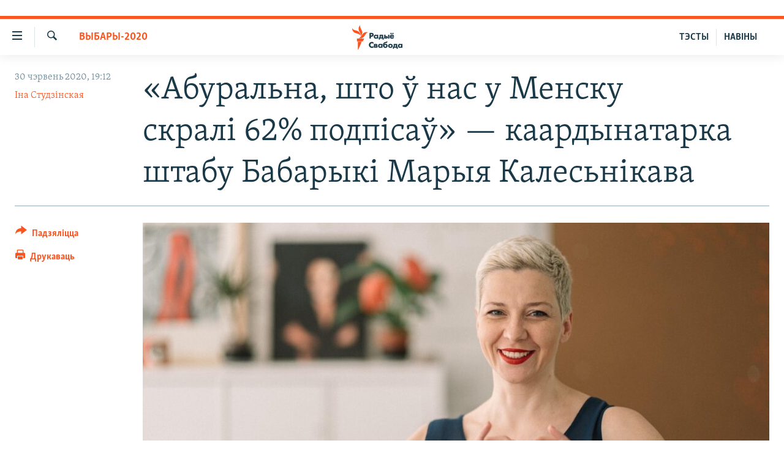

--- FILE ---
content_type: text/html; charset=utf-8
request_url: https://www.svaboda.org/a/30698986.html
body_size: 20435
content:

<!DOCTYPE html>
<html lang="be" dir="ltr" class="no-js">
<head>
<link href="/Content/responsive/RFE/be-BY/RFE-be-BY.css?&amp;av=0.0.0.0&amp;cb=370" rel="stylesheet"/>
<script src="https://tags.svaboda.org/rferl-pangea/prod/utag.sync.js"></script> <script type='text/javascript' src='https://www.youtube.com/iframe_api' async></script>
<link rel="manifest" href="/manifest.json">
<script type="text/javascript">
//a general 'js' detection, must be on top level in <head>, due to CSS performance
document.documentElement.className = "js";
var cacheBuster = "370";
var appBaseUrl = "/";
var imgEnhancerBreakpoints = [0, 144, 256, 408, 650, 1023, 1597];
var isLoggingEnabled = false;
var isPreviewPage = false;
var isLivePreviewPage = false;
if (!isPreviewPage) {
window.RFE = window.RFE || {};
window.RFE.cacheEnabledByParam = window.location.href.indexOf('nocache=1') === -1;
const url = new URL(window.location.href);
const params = new URLSearchParams(url.search);
// Remove the 'nocache' parameter
params.delete('nocache');
// Update the URL without the 'nocache' parameter
url.search = params.toString();
window.history.replaceState(null, '', url.toString());
} else {
window.addEventListener('load', function() {
const links = window.document.links;
for (let i = 0; i < links.length; i++) {
links[i].href = '#';
links[i].target = '_self';
}
})
}
var pwaEnabled = false;
var swCacheDisabled;
</script>
<meta charset="utf-8" />
<title>&#171;Абуральна, што ў&#160;нас у Менску скралі&#160;62% подпісаў&#187;&#160;— каардынатарка штабу Бабарыкі Марыя Калесьнікава</title>
<meta name="description" content="Каардынатарка выбарчага штабу Віктара Бабарыкі Марыя Калесьнікава зьвяртае ўвагу, што галасы амаль 200 тысяч грамадзян не&#160;залічаныя, іх&#160;пазыцыі праігнараваныя." />
<meta name="keywords" content="Навіны, Выбары-2020, выбары, прэзыдэнцкія выбары, Віктар Бабарыка, Валер Цапкала, выборы в Беларуси, выбары ў Беларусі, выбары-2020, выборы-2020, прэзідэнцкія выбары, Виктор Бабарико, Валерий Цепкало, штаб Бабарыкі" />
<meta name="viewport" content="width=device-width, initial-scale=1.0" />
<meta http-equiv="X-UA-Compatible" content="IE=edge" />
<meta name="robots" content="max-image-preview:large"><meta name="google-site-verification" content="5Mz_Kk58TB70UjzJ7dT4vgK_WYtXvz14arGonoSIVtw" />
<meta name="yandex-verification" content="831c33864193ff5b" />
<link href="https://www.svaboda.org/a/30698986.html" rel="canonical" />
<meta name="apple-mobile-web-app-title" content="Радыё Свабода" />
<meta name="apple-mobile-web-app-status-bar-style" content="black" />
<meta name="apple-itunes-app" content="app-id=1528138495, app-argument=//30698986.ltr" />
<meta content="«Абуральна, што ў нас у Менску скралі 62% подпісаў» — каардынатарка штабу Бабарыкі Марыя Калесьнікава" property="og:title" />
<meta content="Каардынатарка выбарчага штабу Віктара Бабарыкі Марыя Калесьнікава зьвяртае ўвагу, што галасы амаль 200 тысяч грамадзян не залічаныя, іх пазыцыі праігнараваныя." property="og:description" />
<meta content="article" property="og:type" />
<meta content="https://www.svaboda.org/a/30698986.html" property="og:url" />
<meta content="Радыё Свабода" property="og:site_name" />
<meta content="https://www.facebook.com/svaboda.org" property="article:publisher" />
<meta content="https://gdb.rferl.org/03255805-38d4-4217-97c8-fa2f01fe6190_w1200_h630.jpg" property="og:image" />
<meta content="1200" property="og:image:width" />
<meta content="630" property="og:image:height" />
<meta content="639500409416371" property="fb:app_id" />
<meta content="Іна Студзінская" name="Author" />
<meta content="summary_large_image" name="twitter:card" />
<meta content="@svaboda" name="twitter:site" />
<meta content="https://gdb.rferl.org/03255805-38d4-4217-97c8-fa2f01fe6190_w1200_h630.jpg" name="twitter:image" />
<meta content="«Абуральна, што ў нас у Менску скралі 62% подпісаў» — каардынатарка штабу Бабарыкі Марыя Калесьнікава" name="twitter:title" />
<meta content="Каардынатарка выбарчага штабу Віктара Бабарыкі Марыя Калесьнікава зьвяртае ўвагу, што галасы амаль 200 тысяч грамадзян не залічаныя, іх пазыцыі праігнараваныя." name="twitter:description" />
<link rel="amphtml" href="https://www.svaboda.org/amp/30698986.html" />
<script type="application/ld+json">{"articleSection":"Выбары-2020","isAccessibleForFree":true,"headline":"«Абуральна, што ў нас у Менску скралі 62% подпісаў» — каардынатарка штабу Бабарыкі Марыя Калесьнікава","inLanguage":"be-BY","keywords":"Навіны, Выбары-2020, выбары, прэзыдэнцкія выбары, Віктар Бабарыка, Валер Цапкала, выборы в Беларуси, выбары ў Беларусі, выбары-2020, выборы-2020, прэзідэнцкія выбары, Виктор Бабарико, Валерий Цепкало, штаб Бабарыкі","author":{"@type":"Person","url":"https://www.svaboda.org/author/іна-студзінская/b-ppm","description":"","image":{"@type":"ImageObject"},"name":"Іна Студзінская"},"datePublished":"2020-06-30 16:12:32Z","dateModified":"2020-06-30 17:07:32Z","publisher":{"logo":{"width":512,"height":220,"@type":"ImageObject","url":"https://www.svaboda.org/Content/responsive/RFE/be-BY/img/logo.png"},"@type":"NewsMediaOrganization","url":"https://www.svaboda.org","sameAs":["https://www.facebook.com/svaboda.org","https://twitter.com/svaboda","https://www.youtube.com/channel/UC5rVi7GRsGLGNK2T2JzwoFA?sub_confirmation=1","https://soundcloud.com/svaboda","https://www.instagram.com/radiosvaboda/","https://t.me/radiosvaboda"],"name":"Радыё Свабода || Радио Свобода","alternateName":""},"@context":"https://schema.org","@type":"NewsArticle","mainEntityOfPage":"https://www.svaboda.org/a/30698986.html","url":"https://www.svaboda.org/a/30698986.html","description":"Каардынатарка выбарчага штабу Віктара Бабарыкі Марыя Калесьнікава зьвяртае ўвагу, што галасы амаль 200 тысяч грамадзян не залічаныя, іх пазыцыі праігнараваныя.","image":{"width":1080,"height":608,"@type":"ImageObject","url":"https://gdb.rferl.org/03255805-38d4-4217-97c8-fa2f01fe6190_w1080_h608.jpg"},"name":"«Абуральна, што ў нас у Менску скралі 62% подпісаў» — каардынатарка штабу Бабарыкі Марыя Калесьнікава"}</script>
<script src="/Scripts/responsive/infographics.b?v=dVbZ-Cza7s4UoO3BqYSZdbxQZVF4BOLP5EfYDs4kqEo1&amp;av=0.0.0.0&amp;cb=370"></script>
<script src="/Scripts/responsive/loader.b?v=Q26XNwrL6vJYKjqFQRDnx01Lk2pi1mRsuLEaVKMsvpA1&amp;av=0.0.0.0&amp;cb=370"></script>
<link rel="icon" type="image/svg+xml" href="/Content/responsive/RFE/img/webApp/favicon.svg" />
<link rel="alternate icon" href="/Content/responsive/RFE/img/webApp/favicon.ico" />
<link rel="mask-icon" color="#ea6903" href="/Content/responsive/RFE/img/webApp/favicon_safari.svg" />
<link rel="apple-touch-icon" sizes="152x152" href="/Content/responsive/RFE/img/webApp/ico-152x152.png" />
<link rel="apple-touch-icon" sizes="144x144" href="/Content/responsive/RFE/img/webApp/ico-144x144.png" />
<link rel="apple-touch-icon" sizes="114x114" href="/Content/responsive/RFE/img/webApp/ico-114x114.png" />
<link rel="apple-touch-icon" sizes="72x72" href="/Content/responsive/RFE/img/webApp/ico-72x72.png" />
<link rel="apple-touch-icon-precomposed" href="/Content/responsive/RFE/img/webApp/ico-57x57.png" />
<link rel="icon" sizes="192x192" href="/Content/responsive/RFE/img/webApp/ico-192x192.png" />
<link rel="icon" sizes="128x128" href="/Content/responsive/RFE/img/webApp/ico-128x128.png" />
<meta name="msapplication-TileColor" content="#ffffff" />
<meta name="msapplication-TileImage" content="/Content/responsive/RFE/img/webApp/ico-144x144.png" />
<link rel="preload" href="/Content/responsive/fonts/Skolar-Lt_LatnCyrl_v2.4.woff" type="font/woff" as="font" crossorigin="anonymous" />
<link rel="alternate" type="application/rss+xml" title="RFE/RL - Top Stories [RSS]" href="/api/" />
<link rel="sitemap" type="application/rss+xml" href="/sitemap.xml" />
</head>
<body class=" nav-no-loaded cc_theme pg-article print-lay-article js-category-to-nav nojs-images ">
<script type="text/javascript" >
var analyticsData = {url:"https://www.svaboda.org/a/30698986.html",property_id:"423",article_uid:"30698986",page_title:"«Абуральна, што ў нас у Менску скралі 62% подпісаў» — каардынатарка штабу Бабарыкі Марыя Калесьнікава",page_type:"article",content_type:"article",subcontent_type:"article",last_modified:"2020-06-30 17:07:32Z",pub_datetime:"2020-06-30 16:12:32Z",pub_year:"2020",pub_month:"06",pub_day:"30",pub_hour:"16",pub_weekday:"Tuesday",section:"выбары-2020",english_section:"elections-2020",byline:"Іна Студзінская",categories:"all-news,elections-2020",tags:"выбары;прэзыдэнцкія выбары;віктар бабарыка;валер цапкала;выборы в беларуси;выбары ў беларусі;выбары-2020;выборы-2020;прэзідэнцкія выбары;виктор бабарико;валерий цепкало;штаб бабарыкі",domain:"www.svaboda.org",language:"Belarusian",language_service:"RFERL Belarusian",platform:"web",copied:"no",copied_article:"",copied_title:"",runs_js:"Yes",cms_release:"8.44.0.0.370",enviro_type:"prod",slug:"",entity:"RFE",short_language_service:"BEL",platform_short:"W",page_name:"«Абуральна, што ў нас у Менску скралі 62% подпісаў» — каардынатарка штабу Бабарыкі Марыя Калесьнікава"};
</script>
<noscript><iframe src="https://www.googletagmanager.com/ns.html?id=GTM-WXZBPZ" height="0" width="0" style="display:none;visibility:hidden"></iframe></noscript><script type="text/javascript" data-cookiecategory="analytics">
var gtmEventObject = Object.assign({}, analyticsData, {event: 'page_meta_ready'});window.dataLayer = window.dataLayer || [];window.dataLayer.push(gtmEventObject);
if (top.location === self.location) { //if not inside of an IFrame
var renderGtm = "true";
if (renderGtm === "true") {
(function(w,d,s,l,i){w[l]=w[l]||[];w[l].push({'gtm.start':new Date().getTime(),event:'gtm.js'});var f=d.getElementsByTagName(s)[0],j=d.createElement(s),dl=l!='dataLayer'?'&l='+l:'';j.async=true;j.src='//www.googletagmanager.com/gtm.js?id='+i+dl;f.parentNode.insertBefore(j,f);})(window,document,'script','dataLayer','GTM-WXZBPZ');
}
}
</script>
<!--Analytics tag js version start-->
<script type="text/javascript" data-cookiecategory="analytics">
var utag_data = Object.assign({}, analyticsData, {});
if(typeof(TealiumTagFrom)==='function' && typeof(TealiumTagSearchKeyword)==='function') {
var utag_from=TealiumTagFrom();var utag_searchKeyword=TealiumTagSearchKeyword();
if(utag_searchKeyword!=null && utag_searchKeyword!=='' && utag_data["search_keyword"]==null) utag_data["search_keyword"]=utag_searchKeyword;if(utag_from!=null && utag_from!=='') utag_data["from"]=TealiumTagFrom();}
if(window.top!== window.self&&utag_data.page_type==="snippet"){utag_data.page_type = 'iframe';}
try{if(window.top!==window.self&&window.self.location.hostname===window.top.location.hostname){utag_data.platform = 'self-embed';utag_data.platform_short = 'se';}}catch(e){if(window.top!==window.self&&window.self.location.search.includes("platformType=self-embed")){utag_data.platform = 'cross-promo';utag_data.platform_short = 'cp';}}
(function(a,b,c,d){ a="https://tags.svaboda.org/rferl-pangea/prod/utag.js"; b=document;c="script";d=b.createElement(c);d.src=a;d.type="text/java"+c;d.async=true; a=b.getElementsByTagName(c)[0];a.parentNode.insertBefore(d,a); })();
</script>
<!--Analytics tag js version end-->
<!-- Analytics tag management NoScript -->
<noscript>
<img style="position: absolute; border: none;" src="https://ssc.svaboda.org/b/ss/bbgprod,bbgentityrferl/1/G.4--NS/1366213884?pageName=rfe%3abel%3aw%3aarticle%3a%c2%ab%d0%90%d0%b1%d1%83%d1%80%d0%b0%d0%bb%d1%8c%d0%bd%d0%b0%2c%20%d1%88%d1%82%d0%be%20%d1%9e%c2%a0%d0%bd%d0%b0%d1%81%20%d1%83%20%d0%9c%d0%b5%d0%bd%d1%81%d0%ba%d1%83%20%d1%81%d0%ba%d1%80%d0%b0%d0%bb%d1%96%c2%a062%25%20%d0%bf%d0%be%d0%b4%d0%bf%d1%96%d1%81%d0%b0%d1%9e%c2%bb%c2%a0%e2%80%94%20%d0%ba%d0%b0%d0%b0%d1%80%d0%b4%d1%8b%d0%bd%d0%b0%d1%82%d0%b0%d1%80%d0%ba%d0%b0%20%d1%88%d1%82%d0%b0%d0%b1%d1%83%20%d0%91%d0%b0%d0%b1%d0%b0%d1%80%d1%8b%d0%ba%d1%96%20%d0%9c%d0%b0%d1%80%d1%8b%d1%8f%20%d0%9a%d0%b0%d0%bb%d0%b5%d1%81%d1%8c%d0%bd%d1%96%d0%ba%d0%b0%d0%b2%d0%b0&amp;c6=%c2%ab%d0%90%d0%b1%d1%83%d1%80%d0%b0%d0%bb%d1%8c%d0%bd%d0%b0%2c%20%d1%88%d1%82%d0%be%20%d1%9e%c2%a0%d0%bd%d0%b0%d1%81%20%d1%83%20%d0%9c%d0%b5%d0%bd%d1%81%d0%ba%d1%83%20%d1%81%d0%ba%d1%80%d0%b0%d0%bb%d1%96%c2%a062%25%20%d0%bf%d0%be%d0%b4%d0%bf%d1%96%d1%81%d0%b0%d1%9e%c2%bb%c2%a0%e2%80%94%20%d0%ba%d0%b0%d0%b0%d1%80%d0%b4%d1%8b%d0%bd%d0%b0%d1%82%d0%b0%d1%80%d0%ba%d0%b0%20%d1%88%d1%82%d0%b0%d0%b1%d1%83%20%d0%91%d0%b0%d0%b1%d0%b0%d1%80%d1%8b%d0%ba%d1%96%20%d0%9c%d0%b0%d1%80%d1%8b%d1%8f%20%d0%9a%d0%b0%d0%bb%d0%b5%d1%81%d1%8c%d0%bd%d1%96%d0%ba%d0%b0%d0%b2%d0%b0&amp;v36=8.44.0.0.370&amp;v6=D=c6&amp;g=https%3a%2f%2fwww.svaboda.org%2fa%2f30698986.html&amp;c1=D=g&amp;v1=D=g&amp;events=event1,event52&amp;c16=rferl%20belarusian&amp;v16=D=c16&amp;c5=elections-2020&amp;v5=D=c5&amp;ch=%d0%92%d1%8b%d0%b1%d0%b0%d1%80%d1%8b-2020&amp;c15=belarusian&amp;v15=D=c15&amp;c4=article&amp;v4=D=c4&amp;c14=30698986&amp;v14=D=c14&amp;v20=no&amp;c17=web&amp;v17=D=c17&amp;mcorgid=518abc7455e462b97f000101%40adobeorg&amp;server=www.svaboda.org&amp;pageType=D=c4&amp;ns=bbg&amp;v29=D=server&amp;v25=rfe&amp;v30=423&amp;v105=D=User-Agent " alt="analytics" width="1" height="1" /></noscript>
<!-- End of Analytics tag management NoScript -->
<div class="google-translate-container">
<div id="google_translate_element" data-page-language="be" data-included-languages="ru,be"></div>
</div>
<!--*** Accessibility links - For ScreenReaders only ***-->
<section>
<div class="sr-only">
<h2>Лінкі ўнівэрсальнага доступу</h2>
<ul>
<li><a href="#content" data-disable-smooth-scroll="1">Перайсьці да галоўнага зьместу</a></li>
<li><a href="#navigation" data-disable-smooth-scroll="1">Перайсьці да галоўнай навігацыі</a></li>
<li><a href="#txtHeaderSearch" data-disable-smooth-scroll="1">Перайсьці да пошуку</a></li>
</ul>
</div>
</section>
<div class="fb-quote"></div>
<div dir="ltr">
<div id="page">
<aside>
<div class="c-lightbox overlay-modal">
<div class="c-lightbox__intro">
<h2 class="c-lightbox__intro-title"></h2>
<button class="btn btn--rounded c-lightbox__btn c-lightbox__intro-next" title="Наступная старонка">
<span class="ico ico--rounded ico-chevron-forward"></span>
<span class="sr-only">Наступная старонка</span>
</button>
</div>
<div class="c-lightbox__nav">
<button class="btn btn--rounded c-lightbox__btn c-lightbox__btn--close" title="Зачыніць">
<span class="ico ico--rounded ico-close"></span>
<span class="sr-only">Зачыніць</span>
</button>
<button class="btn btn--rounded c-lightbox__btn c-lightbox__btn--prev" title="Папярэдняя старонка">
<span class="ico ico--rounded ico-chevron-backward"></span>
<span class="sr-only">Папярэдняя старонка</span>
</button>
<button class="btn btn--rounded c-lightbox__btn c-lightbox__btn--next" title="Наступная старонка">
<span class="ico ico--rounded ico-chevron-forward"></span>
<span class="sr-only">Наступная старонка</span>
</button>
</div>
<div class="c-lightbox__content-wrap">
<figure class="c-lightbox__content">
<span class="c-spinner c-spinner--lightbox">
<img src="/Content/responsive/img/player-spinner.png"
alt="пачакайце"
title="пачакайце" />
</span>
<div class="c-lightbox__img">
<div class="thumb">
<img src="" alt="" />
</div>
</div>
<figcaption>
<div class="c-lightbox__info c-lightbox__info--foot">
<span class="c-lightbox__counter"></span>
<span class="caption c-lightbox__caption"></span>
</div>
</figcaption>
</figure>
</div>
<div class="hidden">
<div class="content-advisory__box content-advisory__box--lightbox">
<span class="content-advisory__box-text">Асьцярожна! Гэтае фота можа шакаваць і выклікаць стрэс.</span>
<button class="btn btn--transparent content-advisory__box-btn m-t-md" value="text" type="button">
<span class="btn__text">
Націсьніце, каб пабачыць
</span>
</button>
</div>
</div>
</div>
<div class="print-dialogue">
<div class="container">
<h3 class="print-dialogue__title section-head">Print Options:</h3>
<div class="print-dialogue__opts">
<ul class="print-dialogue__opt-group">
<li class="form__group form__group--checkbox">
<input class="form__check " id="checkboxImages" name="checkboxImages" type="checkbox" checked="checked" />
<label for="checkboxImages" class="form__label m-t-md">Images</label>
</li>
<li class="form__group form__group--checkbox">
<input class="form__check " id="checkboxMultimedia" name="checkboxMultimedia" type="checkbox" checked="checked" />
<label for="checkboxMultimedia" class="form__label m-t-md">Multimedia</label>
</li>
</ul>
<ul class="print-dialogue__opt-group">
<li class="form__group form__group--checkbox">
<input class="form__check " id="checkboxEmbedded" name="checkboxEmbedded" type="checkbox" checked="checked" />
<label for="checkboxEmbedded" class="form__label m-t-md">Embedded Content</label>
</li>
<li class="hidden">
<input class="form__check " id="checkboxComments" name="checkboxComments" type="checkbox" />
<label for="checkboxComments" class="form__label m-t-md"> Comments</label>
</li>
</ul>
</div>
<div class="print-dialogue__buttons">
<button class="btn btn--secondary close-button" type="button" title="Адмяніць">
<span class="btn__text ">Адмяніць</span>
</button>
<button class="btn btn-cust-print m-l-sm" type="button" title="Друкаваць">
<span class="btn__text ">Друкаваць</span>
</button>
</div>
</div>
</div>
<div class="ctc-message pos-fix">
<div class="ctc-message__inner">Спасылка скапіявалася</div>
</div>
</aside>
<div class="hdr-20 hdr-20--big">
<div class="hdr-20__inner">
<div class="hdr-20__max pos-rel">
<div class="hdr-20__side hdr-20__side--primary d-flex">
<label data-for="main-menu-ctrl" data-switcher-trigger="true" data-switch-target="main-menu-ctrl" class="burger hdr-trigger pos-rel trans-trigger" data-trans-evt="click" data-trans-id="menu">
<span class="ico ico-close hdr-trigger__ico hdr-trigger__ico--close burger__ico burger__ico--close"></span>
<span class="ico ico-menu hdr-trigger__ico hdr-trigger__ico--open burger__ico burger__ico--open"></span>
</label>
<div class="menu-pnl pos-fix trans-target" data-switch-target="main-menu-ctrl" data-trans-id="menu">
<div class="menu-pnl__inner">
<nav class="main-nav menu-pnl__item menu-pnl__item--first">
<ul class="main-nav__list accordeon" data-analytics-tales="false" data-promo-name="link" data-location-name="nav,secnav">
<li class="main-nav__item accordeon__item" data-switch-target="menu-item-612">
<label class="main-nav__item-name main-nav__item-name--label accordeon__control-label" data-switcher-trigger="true" data-for="menu-item-612">
Навіны
<span class="ico ico-chevron-down main-nav__chev"></span>
</label>
<div class="main-nav__sub-list">
<a class="main-nav__item-name main-nav__item-name--link main-nav__item-name--sub" href="/naviny" title="Усе навіны" data-item-name="all-news" >Усе навіны</a>
<a class="main-nav__item-name main-nav__item-name--link main-nav__item-name--sub" href="/video-photo" title="Відэа і фота" data-item-name="videa" >Відэа і фота</a>
<a class="main-nav__item-name main-nav__item-name--link main-nav__item-name--sub" href="/people" title="Людзі" data-item-name="Society" >Людзі</a>
<a class="main-nav__item-name main-nav__item-name--link main-nav__item-name--sub" href="/politics" title="Палітыка" data-item-name="Politics" >Палітыка</a>
<a class="main-nav__item-name main-nav__item-name--link main-nav__item-name--sub" href="/economy" title="Эканоміка" data-item-name="Economics" >Эканоміка</a>
<a class="main-nav__item-name main-nav__item-name--link main-nav__item-name--sub" href="/russian-aggression-against-ukraine" title="Вайна" data-item-name="ahresija-raseji" >Вайна</a>
<a class="main-nav__item-name main-nav__item-name--link main-nav__item-name--sub" href="/belarusians-at-war" title="Беларусы на вайне" data-item-name="belarusy-na-vajnie" >Беларусы на вайне</a>
<a class="main-nav__item-name main-nav__item-name--link main-nav__item-name--sub" href="/political-prisoners" title="Палітвязьні" data-item-name="palitviazni" >Палітвязьні</a>
<a class="main-nav__item-name main-nav__item-name--link main-nav__item-name--sub" href="/culture" title="Культура" data-item-name="Culture" >Культура</a>
<a class="main-nav__item-name main-nav__item-name--link main-nav__item-name--sub" href="/calendar" title="Каляндар" data-item-name="uzo-sionnia" >Каляндар</a>
</div>
</li>
<li class="main-nav__item accordeon__item" data-switch-target="menu-item-3364">
<label class="main-nav__item-name main-nav__item-name--label accordeon__control-label" data-switcher-trigger="true" data-for="menu-item-3364">
Толькі на свабодзе
<span class="ico ico-chevron-down main-nav__chev"></span>
</label>
<div class="main-nav__sub-list">
<a class="main-nav__item-name main-nav__item-name--link main-nav__item-name--sub" href="/testy" title="Тэсты" data-item-name="Quizzes" >Тэсты</a>
<a class="main-nav__item-name main-nav__item-name--link main-nav__item-name--sub" href="/opinion" title="Блогі" data-item-name="blog" >Блогі</a>
<a class="main-nav__item-name main-nav__item-name--link main-nav__item-name--sub" href="/history-on-liberty" title="ГІСТОРЫЯ НА СВАБОДЗЕ" data-item-name="history-on-liberty" >ГІСТОРЫЯ НА СВАБОДЗЕ</a>
<a class="main-nav__item-name main-nav__item-name--link main-nav__item-name--sub" href="https://www.svaboda.org/padkasty" title="падкасты" data-item-name="podcasts" >падкасты</a>
<a class="main-nav__item-name main-nav__item-name--link main-nav__item-name--sub" href="/library" title="Кнігі" data-item-name="books" >Кнігі</a>
<a class="main-nav__item-name main-nav__item-name--link main-nav__item-name--sub" href="https://www.svaboda.org/a/32183339.html" title="Аўдыёкнігі" >Аўдыёкнігі</a>
<a class="main-nav__item-name main-nav__item-name--link main-nav__item-name--sub" href="https://www.youtube.com/channel/UCQtg_BBCxa_iGaddhQ7_jyg" title="PREMIUM" >PREMIUM</a>
<a class="main-nav__item-name main-nav__item-name--link main-nav__item-name--sub" href="/Belarusian-language" title="МОВА" data-item-name="mova" >МОВА</a>
<a class="main-nav__item-name main-nav__item-name--link main-nav__item-name--sub" href="/z/622" title="НА ХВАЛЯХ СВАБОДЫ" data-item-name="_60thanniversary" >НА ХВАЛЯХ СВАБОДЫ</a>
</div>
</li>
<li class="main-nav__item accordeon__item" data-switch-target="menu-item-3365">
<label class="main-nav__item-name main-nav__item-name--label accordeon__control-label" data-switcher-trigger="true" data-for="menu-item-3365">
Сувязь
<span class="ico ico-chevron-down main-nav__chev"></span>
</label>
<div class="main-nav__sub-list">
<a class="main-nav__item-name main-nav__item-name--link main-nav__item-name--sub" href="/circumvent-censorship" title="Абысьці блякаваньне" data-item-name="how-to-circumvent-censorship" >Абысьці блякаваньне</a>
<a class="main-nav__item-name main-nav__item-name--link main-nav__item-name--sub" href="/suviaz-z-redakcyjaj" title="Падзяліцца інфармацыяй" data-item-name="Contact us safely" >Падзяліцца інфармацыяй</a>
</div>
</li>
<li class="main-nav__item accordeon__item" data-switch-target="menu-item-1453">
<label class="main-nav__item-name main-nav__item-name--label accordeon__control-label" data-switcher-trigger="true" data-for="menu-item-1453">
ПАДПІСАЦЦА
<span class="ico ico-chevron-down main-nav__chev"></span>
</label>
<div class="main-nav__sub-list">
<a class="main-nav__item-name main-nav__item-name--link main-nav__item-name--sub" href="/rss.html?tab=Rss" title="RSS" >RSS</a>
<a class="main-nav__item-name main-nav__item-name--link main-nav__item-name--sub" href="https://www.svaboda.org/padkasty" title="падкасты" >падкасты</a>
<a class="main-nav__item-name main-nav__item-name--link main-nav__item-name--sub" href="http://facebook.com/svaboda.org" title="facebook" target="_blank" rel="noopener">facebook</a>
<a class="main-nav__item-name main-nav__item-name--link main-nav__item-name--sub" href="http://twitter.com/svaboda" title="twitter" target="_blank" rel="noopener">twitter</a>
</div>
</li>
</ul>
</nav>
<div class="menu-pnl__item menu-pnl__item--social">
<h5 class="menu-pnl__sub-head">Сачыце за абнаўленьнямі</h5>
<a href="https://www.facebook.com/svaboda.org" title="Мы на Фэйсбуку" data-analytics-text="follow_on_facebook" class="btn btn--rounded btn--social-inverted menu-pnl__btn js-social-btn btn-facebook" target="_blank" rel="noopener">
<span class="ico ico-facebook-alt ico--rounded"></span>
</a>
<a href="https://twitter.com/svaboda" title="Мы на Твітэры" data-analytics-text="follow_on_twitter" class="btn btn--rounded btn--social-inverted menu-pnl__btn js-social-btn btn-twitter" target="_blank" rel="noopener">
<span class="ico ico-twitter ico--rounded"></span>
</a>
<a href="https://www.youtube.com/channel/UC5rVi7GRsGLGNK2T2JzwoFA?sub_confirmation=1" title="Мы на Youtube" data-analytics-text="follow_on_youtube" class="btn btn--rounded btn--social-inverted menu-pnl__btn js-social-btn btn-youtube" target="_blank" rel="noopener">
<span class="ico ico-youtube ico--rounded"></span>
</a>
<a href="https://soundcloud.com/svaboda" title="Мы на SoundCloud" data-analytics-text="follow_on_soundcloud" class="btn btn--rounded btn--social-inverted menu-pnl__btn js-social-btn btn-soundcloud" target="_blank" rel="noopener">
<span class="ico ico-soundcloud ico--rounded"></span>
</a>
<a href="https://www.instagram.com/radiosvaboda/" title="Мы на Instagram" data-analytics-text="follow_on_instagram" class="btn btn--rounded btn--social-inverted menu-pnl__btn js-social-btn btn-instagram" target="_blank" rel="noopener">
<span class="ico ico-instagram ico--rounded"></span>
</a>
<a href="https://t.me/radiosvaboda" title="Мы на Telegram" data-analytics-text="follow_on_telegram" class="btn btn--rounded btn--social-inverted menu-pnl__btn js-social-btn btn-telegram" target="_blank" rel="noopener">
<span class="ico ico-telegram ico--rounded"></span>
</a>
</div>
<div class="menu-pnl__item">
<a href="/navigation/allsites" class="menu-pnl__item-link">
<span class="ico ico-languages "></span>
Усе сайты РС/РСЭ
</a>
</div>
</div>
</div>
<label data-for="top-search-ctrl" data-switcher-trigger="true" data-switch-target="top-search-ctrl" class="top-srch-trigger hdr-trigger">
<span class="ico ico-close hdr-trigger__ico hdr-trigger__ico--close top-srch-trigger__ico top-srch-trigger__ico--close"></span>
<span class="ico ico-search hdr-trigger__ico hdr-trigger__ico--open top-srch-trigger__ico top-srch-trigger__ico--open"></span>
</label>
<div class="srch-top srch-top--in-header" data-switch-target="top-search-ctrl">
<div class="container">
<form action="/s" class="srch-top__form srch-top__form--in-header" id="form-topSearchHeader" method="get" role="search"><label for="txtHeaderSearch" class="sr-only">Шукаць</label>
<input type="text" id="txtHeaderSearch" name="k" placeholder="шукаць тэкст..." accesskey="s" value="" class="srch-top__input analyticstag-event" onkeydown="if (event.keyCode === 13) { FireAnalyticsTagEventOnSearch('search', $dom.get('#txtHeaderSearch')[0].value) }" />
<button title="Шукаць" type="submit" class="btn btn--top-srch analyticstag-event" onclick="FireAnalyticsTagEventOnSearch('search', $dom.get('#txtHeaderSearch')[0].value) ">
<span class="ico ico-search"></span>
</button></form>
</div>
</div>
<a href="/" class="main-logo-link">
<img src="/Content/responsive/RFE/be-BY/img/logo-compact.svg" class="main-logo main-logo--comp" alt="site logo">
<img src="/Content/responsive/RFE/be-BY/img/logo.svg" class="main-logo main-logo--big" alt="site logo">
</a>
</div>
<div class="hdr-20__side hdr-20__side--secondary d-flex">
<a href="/z/16621" title="НАВІНЫ" class="hdr-20__secondary-item hdr-20__secondary-item--lang" data-item-name="satellite">
НАВІНЫ
</a>
<a href="https://www.svaboda.org/testy" title="ТЭСТЫ" class="hdr-20__secondary-item hdr-20__secondary-item--lang" data-item-name="satellite">
ТЭСТЫ
</a>
<a href="/s" title="Шукаць" class="hdr-20__secondary-item hdr-20__secondary-item--search" data-item-name="search">
<span class="ico ico-search hdr-20__secondary-icon hdr-20__secondary-icon--search"></span>
</a>
<div class="srch-bottom">
<form action="/s" class="srch-bottom__form d-flex" id="form-bottomSearch" method="get" role="search"><label for="txtSearch" class="sr-only">Шукаць</label>
<input type="search" id="txtSearch" name="k" placeholder="шукаць тэкст..." accesskey="s" value="" class="srch-bottom__input analyticstag-event" onkeydown="if (event.keyCode === 13) { FireAnalyticsTagEventOnSearch('search', $dom.get('#txtSearch')[0].value) }" />
<button title="Шукаць" type="submit" class="btn btn--bottom-srch analyticstag-event" onclick="FireAnalyticsTagEventOnSearch('search', $dom.get('#txtSearch')[0].value) ">
<span class="ico ico-search"></span>
</button></form>
</div>
</div>
<img src="/Content/responsive/RFE/be-BY/img/logo-print.gif" class="logo-print" alt="site logo">
<img src="/Content/responsive/RFE/be-BY/img/logo-print_color.png" class="logo-print logo-print--color" alt="site logo">
</div>
</div>
</div>
<script>
if (document.body.className.indexOf('pg-home') > -1) {
var nav2In = document.querySelector('.hdr-20__inner');
var nav2Sec = document.querySelector('.hdr-20__side--secondary');
var secStyle = window.getComputedStyle(nav2Sec);
if (nav2In && window.pageYOffset < 150 && secStyle['position'] !== 'fixed') {
nav2In.classList.add('hdr-20__inner--big')
}
}
</script>
<div class="c-hlights c-hlights--breaking c-hlights--no-item" data-hlight-display="mobile,desktop">
<div class="c-hlights__wrap container p-0">
<div class="c-hlights__nav">
<a role="button" href="#" title="Папярэдняя старонка">
<span class="ico ico-chevron-backward m-0"></span>
<span class="sr-only">Папярэдняя старонка</span>
</a>
<a role="button" href="#" title="Наступная старонка">
<span class="ico ico-chevron-forward m-0"></span>
<span class="sr-only">Наступная старонка</span>
</a>
</div>
<span class="c-hlights__label">
<span class="">Гарачыя навіны!</span>
<span class="switcher-trigger">
<label data-for="more-less-1" data-switcher-trigger="true" class="switcher-trigger__label switcher-trigger__label--more p-b-0" title="Паказаць яшчэ">
<span class="ico ico-chevron-down"></span>
</label>
<label data-for="more-less-1" data-switcher-trigger="true" class="switcher-trigger__label switcher-trigger__label--less p-b-0" title="Паказаць менш">
<span class="ico ico-chevron-up"></span>
</label>
</span>
</span>
<ul class="c-hlights__items switcher-target" data-switch-target="more-less-1">
</ul>
</div>
</div> <div id="content">
<main class="container">
<div class="hdr-container">
<div class="row">
<div class="col-category col-xs-12 col-md-2 pull-left"> <div class="category js-category">
<a class="" href="/z/21947">Выбары-2020</a> </div>
</div><div class="col-title col-xs-12 col-md-10 pull-right"> <h1 class="title pg-title">
&#171;Абуральна, што ў&#160;нас у Менску скралі&#160;62% подпісаў&#187;&#160;— каардынатарка штабу Бабарыкі Марыя Калесьнікава
</h1>
</div><div class="col-publishing-details col-xs-12 col-sm-12 col-md-2 pull-left"> <div class="publishing-details ">
<div class="published">
<span class="date" >
<time pubdate="pubdate" datetime="2020-06-30T19:12:32+03:00">
30 чэрвень 2020, 19:12
</time>
</span>
</div>
<div class="links">
<ul class="links__list links__list--column">
<li class="links__item">
<a class="links__item-link" href="/author/іна-студзінская/b-ppm" title="Іна Студзінская">Іна Студзінская</a>
</li>
</ul>
</div>
</div>
</div><div class="col-lg-12 separator"> <div class="separator">
<hr class="title-line" />
</div>
</div><div class="col-multimedia col-xs-12 col-md-10 pull-right"> <div class="cover-media">
<figure class="media-image js-media-expand">
<div class="img-wrap">
<div class="thumb thumb16_9">
<img src="https://gdb.rferl.org/3e9d002c-c680-4557-8fa7-4a28f212fd0d_cx0_cy4_cw0_w250_r1_s.jpg" alt="Марыя Калесьнікава" />
</div>
</div>
<figcaption>
<span class="caption">Марыя Калесьнікава</span>
</figcaption>
</figure>
</div>
</div><div class="col-xs-12 col-md-2 pull-left article-share pos-rel"> <div class="share--box">
<div class="sticky-share-container" style="display:none">
<div class="container">
<a href="https://www.svaboda.org" id="logo-sticky-share">&nbsp;</a>
<div class="pg-title pg-title--sticky-share">
&#171;Абуральна, што ў&#160;нас у Менску скралі&#160;62% подпісаў&#187;&#160;— каардынатарка штабу Бабарыкі Марыя Калесьнікава
</div>
<div class="sticked-nav-actions">
<!--This part is for sticky navigation display-->
<p class="buttons link-content-sharing p-0 ">
<button class="btn btn--link btn-content-sharing p-t-0 " id="btnContentSharing" value="text" role="Button" type="" title="Паказаць больш варыянтаў падзяліцца">
<span class="ico ico-share ico--l"></span>
<span class="btn__text ">
Падзяліцца
</span>
</button>
</p>
<aside class="content-sharing js-content-sharing js-content-sharing--apply-sticky content-sharing--sticky"
role="complementary"
data-share-url="https://www.svaboda.org/a/30698986.html" data-share-title="&#171;Абуральна, што ў&#160;нас у Менску скралі&#160;62% подпісаў&#187;&#160;— каардынатарка штабу Бабарыкі Марыя Калесьнікава" data-share-text="Каардынатарка выбарчага штабу Віктара Бабарыкі Марыя Калесьнікава зьвяртае ўвагу, што галасы амаль 200 тысяч грамадзян не&#160;залічаныя, іх&#160;пазыцыі праігнараваныя.">
<div class="content-sharing__popover">
<h6 class="content-sharing__title">Падзяліцца</h6>
<button href="#close" id="btnCloseSharing" class="btn btn--text-like content-sharing__close-btn">
<span class="ico ico-close ico--l"></span>
</button>
<ul class="content-sharing__list">
<li class="content-sharing__item">
<div class="ctc ">
<input type="text" class="ctc__input" readonly="readonly">
<a href="" js-href="https://www.svaboda.org/a/30698986.html" class="content-sharing__link ctc__button">
<span class="ico ico-copy-link ico--rounded ico--s"></span>
<span class="content-sharing__link-text">Капіяваць спасылку</span>
</a>
</div>
</li>
<li class="content-sharing__item">
<a href="https://facebook.com/sharer.php?u=https%3a%2f%2fwww.svaboda.org%2fa%2f30698986.html"
data-analytics-text="share_on_facebook"
title="Facebook" target="_blank"
class="content-sharing__link js-social-btn">
<span class="ico ico-facebook ico--rounded ico--s"></span>
<span class="content-sharing__link-text">Facebook</span>
</a>
</li>
<li class="content-sharing__item">
<a href="https://twitter.com/share?url=https%3a%2f%2fwww.svaboda.org%2fa%2f30698986.html&amp;text=%c2%ab%d0%90%d0%b1%d1%83%d1%80%d0%b0%d0%bb%d1%8c%d0%bd%d0%b0%2c+%d1%88%d1%82%d0%be+%d1%9e%c2%a0%d0%bd%d0%b0%d1%81+%d1%83+%d0%9c%d0%b5%d0%bd%d1%81%d0%ba%d1%83+%d1%81%d0%ba%d1%80%d0%b0%d0%bb%d1%96%c2%a062%25+%d0%bf%d0%be%d0%b4%d0%bf%d1%96%d1%81%d0%b0%d1%9e%c2%bb%c2%a0%e2%80%94+%d0%ba%d0%b0%d0%b0%d1%80%d0%b4%d1%8b%d0%bd%d0%b0%d1%82%d0%b0%d1%80%d0%ba%d0%b0+%d1%88%d1%82%d0%b0%d0%b1%d1%83+%d0%91%d0%b0%d0%b1%d0%b0%d1%80%d1%8b%d0%ba%d1%96+%d0%9c%d0%b0%d1%80%d1%8b%d1%8f+%d0%9a%d0%b0%d0%bb%d0%b5%d1%81%d1%8c%d0%bd%d1%96%d0%ba%d0%b0%d0%b2%d0%b0"
data-analytics-text="share_on_twitter"
title="X (Twitter)" target="_blank"
class="content-sharing__link js-social-btn">
<span class="ico ico-twitter ico--rounded ico--s"></span>
<span class="content-sharing__link-text">X (Twitter)</span>
</a>
</li>
<li class="content-sharing__item">
<a href="https://telegram.me/share/url?url=https%3a%2f%2fwww.svaboda.org%2fa%2f30698986.html"
data-analytics-text="share_on_telegram"
title="Telegram" target="_blank"
class="content-sharing__link js-social-btn">
<span class="ico ico-telegram ico--rounded ico--s"></span>
<span class="content-sharing__link-text">Telegram</span>
</a>
</li>
<li class="content-sharing__item">
<a href="mailto:?body=https%3a%2f%2fwww.svaboda.org%2fa%2f30698986.html&amp;subject=&#171;Абуральна, што ў&#160;нас у Менску скралі&#160;62% подпісаў&#187;&#160;— каардынатарка штабу Бабарыкі Марыя Калесьнікава"
title="Email"
class="content-sharing__link ">
<span class="ico ico-email ico--rounded ico--s"></span>
<span class="content-sharing__link-text">Email</span>
</a>
</li>
</ul>
</div>
</aside>
</div>
</div>
</div>
<div class="links">
<p class="buttons link-content-sharing p-0 ">
<button class="btn btn--link btn-content-sharing p-t-0 " id="btnContentSharing" value="text" role="Button" type="" title="Паказаць больш варыянтаў падзяліцца">
<span class="ico ico-share ico--l"></span>
<span class="btn__text ">
Падзяліцца
</span>
</button>
</p>
<aside class="content-sharing js-content-sharing " role="complementary"
data-share-url="https://www.svaboda.org/a/30698986.html" data-share-title="&#171;Абуральна, што ў&#160;нас у Менску скралі&#160;62% подпісаў&#187;&#160;— каардынатарка штабу Бабарыкі Марыя Калесьнікава" data-share-text="Каардынатарка выбарчага штабу Віктара Бабарыкі Марыя Калесьнікава зьвяртае ўвагу, што галасы амаль 200 тысяч грамадзян не&#160;залічаныя, іх&#160;пазыцыі праігнараваныя.">
<div class="content-sharing__popover">
<h6 class="content-sharing__title">Падзяліцца</h6>
<button href="#close" id="btnCloseSharing" class="btn btn--text-like content-sharing__close-btn">
<span class="ico ico-close ico--l"></span>
</button>
<ul class="content-sharing__list">
<li class="content-sharing__item">
<div class="ctc ">
<input type="text" class="ctc__input" readonly="readonly">
<a href="" js-href="https://www.svaboda.org/a/30698986.html" class="content-sharing__link ctc__button">
<span class="ico ico-copy-link ico--rounded ico--l"></span>
<span class="content-sharing__link-text">Капіяваць спасылку</span>
</a>
</div>
</li>
<li class="content-sharing__item">
<a href="https://facebook.com/sharer.php?u=https%3a%2f%2fwww.svaboda.org%2fa%2f30698986.html"
data-analytics-text="share_on_facebook"
title="Facebook" target="_blank"
class="content-sharing__link js-social-btn">
<span class="ico ico-facebook ico--rounded ico--l"></span>
<span class="content-sharing__link-text">Facebook</span>
</a>
</li>
<li class="content-sharing__item">
<a href="https://twitter.com/share?url=https%3a%2f%2fwww.svaboda.org%2fa%2f30698986.html&amp;text=%c2%ab%d0%90%d0%b1%d1%83%d1%80%d0%b0%d0%bb%d1%8c%d0%bd%d0%b0%2c+%d1%88%d1%82%d0%be+%d1%9e%c2%a0%d0%bd%d0%b0%d1%81+%d1%83+%d0%9c%d0%b5%d0%bd%d1%81%d0%ba%d1%83+%d1%81%d0%ba%d1%80%d0%b0%d0%bb%d1%96%c2%a062%25+%d0%bf%d0%be%d0%b4%d0%bf%d1%96%d1%81%d0%b0%d1%9e%c2%bb%c2%a0%e2%80%94+%d0%ba%d0%b0%d0%b0%d1%80%d0%b4%d1%8b%d0%bd%d0%b0%d1%82%d0%b0%d1%80%d0%ba%d0%b0+%d1%88%d1%82%d0%b0%d0%b1%d1%83+%d0%91%d0%b0%d0%b1%d0%b0%d1%80%d1%8b%d0%ba%d1%96+%d0%9c%d0%b0%d1%80%d1%8b%d1%8f+%d0%9a%d0%b0%d0%bb%d0%b5%d1%81%d1%8c%d0%bd%d1%96%d0%ba%d0%b0%d0%b2%d0%b0"
data-analytics-text="share_on_twitter"
title="X (Twitter)" target="_blank"
class="content-sharing__link js-social-btn">
<span class="ico ico-twitter ico--rounded ico--l"></span>
<span class="content-sharing__link-text">X (Twitter)</span>
</a>
</li>
<li class="content-sharing__item">
<a href="https://telegram.me/share/url?url=https%3a%2f%2fwww.svaboda.org%2fa%2f30698986.html"
data-analytics-text="share_on_telegram"
title="Telegram" target="_blank"
class="content-sharing__link js-social-btn">
<span class="ico ico-telegram ico--rounded ico--l"></span>
<span class="content-sharing__link-text">Telegram</span>
</a>
</li>
<li class="content-sharing__item">
<a href="mailto:?body=https%3a%2f%2fwww.svaboda.org%2fa%2f30698986.html&amp;subject=&#171;Абуральна, што ў&#160;нас у Менску скралі&#160;62% подпісаў&#187;&#160;— каардынатарка штабу Бабарыкі Марыя Калесьнікава"
title="Email"
class="content-sharing__link ">
<span class="ico ico-email ico--rounded ico--l"></span>
<span class="content-sharing__link-text">Email</span>
</a>
</li>
</ul>
</div>
</aside>
<p class="link-print visible-md visible-lg buttons p-0">
<button class="btn btn--link btn-print p-t-0" onclick="if (typeof FireAnalyticsTagEvent === 'function') {FireAnalyticsTagEvent({ on_page_event: 'print_story' });}return false" title="(CTRL+P)">
<span class="ico ico-print"></span>
<span class="btn__text">Друкаваць</span>
</button>
</p>
</div>
</div>
</div>
</div>
</div>
<div class="body-container">
<div class="row">
<div class="col-xs-12 col-sm-12 col-md-10 col-lg-10 pull-right">
<div class="row">
<div class="col-xs-12 col-sm-12 col-md-8 col-lg-8 pull-left bottom-offset content-offset">
<div id="article-content" class="content-floated-wrap fb-quotable">
<div class="wsw">
<p><strong>Каардынатарка выбарчага штабу Віктара Бабарыкі Марыя Калесьнікава зьвяртае ўвагу, што галасы амаль 200 тысяч грамадзян не залічаныя, іх пазыцыі праігнараваныя.</strong></p>
<h4 class="wsw__h4" 40px="" style="margin-left: 40px;"><a class="wsw__a" href="https://www.svaboda.org/a/30625083.html" target="“_blank”">УЖЫВУЮ Выбары-2020. Як праходзіць прэзыдэнцкая кампанія падчас пандэміі</a></h4>
<p>«Гэта азначае, што ўлада проста плюе ў твар грамадзянам, якія падтрымліваюць альтэрнатыўных кандыдатаў.</p>
<p>Усе ведаюць, гэтая інфармацыя ёсьць у нас на сайце, — у нас была шматступеньчатая сыстэма вэрыфікацыі подпісаў. Мы можам адказаць за сапраўднасьць кожнага подпісу. Мы перакананыя, што людзі, якія зьбіралі подпісы, прыклалі шмат намаганьняў, каб усе подпісы былі правільныя, дакладныя, вывераныя. І 62% па Менску забракавалі! А варта нагадаць, што мы ня ўсе сабраныя подпісы змаглі фізычна перадаць у камісіі з прычыны тых падзей, якія разгарнуліся два тыдні таму. Мы перадалі 360 тысяч, а насамрэч сабралі больш за 434 тысячы.</p>
<p>Гэта абуральна, гэта прыкмета асаблівай непавагі да грамадзянаў і да іх волевыяўленьня», — перакананая <strong>Марыя Калесьнікава</strong>.</p><div data-owner-ct="Article" data-inline="False">
<div class="media-block also-read" >
<a href="/a/30698838.html" target="_self" title="Цапкала ня зможа стаць кандыдатам у&#160;прэзыдэнты — ЦВК прызнаў толькі 75 тысяч подпісаў" class="img-wrap img-wrap--size-3 also-read__img">
<span class="thumb thumb16_9">
<noscript class="nojs-img">
<img src="https://gdb.rferl.org/601cf574-f930-4cd0-9743-10272d85d6c9_cx0_cy10_cw0_w100_r1.jpg" alt="Валеры Цапкала">
</noscript>
<img data-src="https://gdb.rferl.org/601cf574-f930-4cd0-9743-10272d85d6c9_cx0_cy10_cw0_w100_r1.jpg" alt="Валеры Цапкала" />
</span>
</a>
<div class="media-block__content also-read__body also-read__body--h">
<a href="/a/30698838.html" target="_self" title="Цапкала ня зможа стаць кандыдатам у&#160;прэзыдэнты — ЦВК прызнаў толькі 75 тысяч подпісаў">
<span class="also-read__text--label">
ГЛЯДЗІЦЕ ТАКСАМА:
</span>
<h4 class="media-block__title media-block__title--size-3 also-read__text p-0">
Цапкала ня зможа стаць кандыдатам у&#160;прэзыдэнты — ЦВК прызнаў толькі 75 тысяч подпісаў
</h4>
</a>
</div>
</div>
</div>
<p>Што тычыцца подпісаў, сабраных за Валера Цапкалу, сытуацыя падобная да сытуацыі з подпісамі за Віктара Бабарыку.</p>
<p>«Вельмі вялікі працэнт забракаваных — гэта ня можа быць праўдай. Столькі подпісаў ня можа быць забракавана, бо мы часьцяком зьбіралі подпісы побач — за Бабарыку, Ціханоўскую і Цапкалу. І бачылі чэргі да іх зборшчыкаў, і дакладнасьць і ўважлівасьць, зь якімі яны працавалі», — кажа Калесьнікава.</p>
<p>Сытуацыю з Ганнай Канапацкай і Сяргеем Чэрачнем, якія самі заяўлялі пра значна меншую колькасьць подпісаў, чым прызнала ЦВК, Калесьнікава пакуль не гатовая камэнтаваць.</p><div data-owner-ct="Article" data-inline="False">
<div class="media-block also-read" >
<a href="/a/30698894.html" target="_self" title="У двух прэтэндэнтаў у прэзыдэнты ЦВК выявіла больш подпісаў, чым яны здалі?" class="img-wrap img-wrap--size-3 also-read__img">
<span class="thumb thumb16_9">
<noscript class="nojs-img">
<img src="https://gdb.rferl.org/c24b2e35-34ad-41c9-915b-325231628cb0_w100_r1.png" alt="">
</noscript>
<img data-src="https://gdb.rferl.org/c24b2e35-34ad-41c9-915b-325231628cb0_w100_r1.png" alt="" />
</span>
</a>
<div class="media-block__content also-read__body also-read__body--h">
<a href="/a/30698894.html" target="_self" title="У двух прэтэндэнтаў у прэзыдэнты ЦВК выявіла больш подпісаў, чым яны здалі?">
<span class="also-read__text--label">
ГЛЯДЗІЦЕ ТАКСАМА:
</span>
<h4 class="media-block__title media-block__title--size-3 also-read__text p-0">
У двух прэтэндэнтаў у прэзыдэнты ЦВК выявіла больш подпісаў, чым яны здалі?
</h4>
</a>
</div>
</div>
</div>
<p>«Самі кандыдаты казалі пра істотна меншую колькасьць — Канапацкая пра 110 тысяч, Чэрачань — пра 106 тысяч. Гэта проста несур’ёзна», — мяркуе яна.</p>
<p>Штаб Віктара Бабарыкі будзе аспрэчваць рашэньні тэрытарыяльных камісій аб прызнаньні подпісаў цэлых раёнаў несапраўднымі.</p>
<p>«Мы ня будзем з гэтым мірыцца. Мы ўчора на сайце апублікавалі форму. Кожны грамадзянін, які лічыць, што яго подпіс не прызнаны альбо ня ўлічаны, можа накіроўваць скаргу ў ЦВК, каб тыя адказалі, куды падзеліся галасы.</p>
<p>Дый мне наагул цікава, як у такі кароткі тэрмін наагул маглі праверыць такую колькасьць галасоў?» — выказвае зьдзіўленьне Марыя.</p><div data-owner-ct="Article" data-inline="False">
<div class="media-block also-read" >
<a href="/a/30698779.html" target="_self" title="&#171;Дзяржава прызнала несапраўднымі вас і вашых сяброў&#187;. У штабе Бабарыкі адказалі на масавае непрызнаньне подпісаў" class="img-wrap img-wrap--size-3 also-read__img">
<span class="thumb thumb16_9">
<noscript class="nojs-img">
<img src="https://gdb.rferl.org/3e9d002c-c680-4557-8fa7-4a28f212fd0d_cx0_cy4_cw0_w100_r1.jpg" alt="Марыя Калесьнікава, каардынатарка выбарчага штабу Віктара Бабарыкі ">
</noscript>
<img data-src="https://gdb.rferl.org/3e9d002c-c680-4557-8fa7-4a28f212fd0d_cx0_cy4_cw0_w100_r1.jpg" alt="Марыя Калесьнікава, каардынатарка выбарчага штабу Віктара Бабарыкі " />
</span>
</a>
<div class="media-block__content also-read__body also-read__body--h">
<a href="/a/30698779.html" target="_self" title="&#171;Дзяржава прызнала несапраўднымі вас і вашых сяброў&#187;. У штабе Бабарыкі адказалі на масавае непрызнаньне подпісаў">
<span class="also-read__text--label">
ГЛЯДЗІЦЕ ТАКСАМА:
</span>
<h4 class="media-block__title media-block__title--size-3 also-read__text p-0">
&#171;Дзяржава прызнала несапраўднымі вас і вашых сяброў&#187;. У штабе Бабарыкі адказалі на масавае непрызнаньне подпісаў
</h4>
</a>
</div>
</div>
</div><div data-owner-ct="Article" data-inline="False">
<div class="media-block also-read" >
<a href="/a/30698941.html" target="_self" title="Без Цапкалы. Каго не зарэгіструюць улады. ВІДЭА" class="img-wrap img-wrap--size-3 also-read__img">
<span class="thumb thumb16_9">
<noscript class="nojs-img">
<img src="https://gdb.rferl.org/59e4ca14-90ee-4da9-8a9a-ea8cb11536d8_cx0_cy11_cw0_w100_r1.jpg" alt="Валер Цапкала на пікеце па сборы подпісаў у Маладэчне, 17 чэрвеня 2020">
</noscript>
<img data-src="https://gdb.rferl.org/59e4ca14-90ee-4da9-8a9a-ea8cb11536d8_cx0_cy11_cw0_w100_r1.jpg" alt="Валер Цапкала на пікеце па сборы подпісаў у Маладэчне, 17 чэрвеня 2020" />
</span>
</a>
<div class="media-block__content also-read__body also-read__body--h">
<a href="/a/30698941.html" target="_self" title="Без Цапкалы. Каго не зарэгіструюць улады. ВІДЭА">
<span class="also-read__text--label">
ГЛЯДЗІЦЕ ТАКСАМА:
</span>
<h4 class="media-block__title media-block__title--size-3 also-read__text p-0">
Без Цапкалы. Каго не зарэгіструюць улады. ВІДЭА
</h4>
</a>
</div>
</div>
</div><div class="backgrounder clear ">
<div class="wsw">
<h3 class="wsw__h3">Прэзыдэнцкія выбары — 2020 у Беларусі. Што важна ведаць</h3>
<ul>
<li>Шостыя ў гісторыі сувэрэннай Беларусі выбары прэзыдэнта <a class="wsw__a" href="https://www.svaboda.org/a/30600502.html" target="_blank">прызначаныя</a> на нядзелю, <strong>9 жніўня 2020 году</strong>.</li>
<li>65-гадовы <strong>Аляксандар Лукашэнка</strong> кіруе дзяржавай 25 гадоў. Ніводныя прэзыдэнцкія выбары (2001, 2006, 2010, 2015), апроч першых (1994 год), не прызналі свабоднымі і справядлівымі на міжнародным узроўні.</li>
<li>Старшыня ЦВК <strong>Лідзія Ярмошына</strong> <a class="wsw__a" href="https://www.svaboda.org/a/30599583.html" target="_blank">адхіліла</a> прапановы праваабаронцаў аб дыстанцыйных прэзыдэнцкіх выбарах у час эпідэміі COVID-19, бо «часу для прыняцьця гэтых захадаў ужо няма». Лукашэнка <a class="wsw__a" href="https://www.svaboda.org/a/30591914.html" target="_blank">ня бачыў</a> падставаў пераносіць выбары праз пандэмію.</li>
<li>ЦВК <a class="wsw__a" href="https://www.svaboda.org/a/30623771.html" target="_blank">зарэгістраваў</a> 15 ініцыятыўных груп з 55 заявак.</li>
<li>Аўтару YouTube-канала «Страна для жизни»<strong> Сяргею Ціханоўскаму </strong>Цэнтральная выбарчая камісія адмовіла ў рэгістрацыі ініцыятыўнай групы, бо ён адбываў 15 сутак арышту і ня мог асабіста падаць дакумэнты. Тады сваю ініцыятыўную групу ў ЦВК заявіла жонка блогера <strong>Сьвятлана Ціханоўская</strong>.</li>
<li>29 траўня на перадвыбарчым пікеце жонкі <a class="wsw__a" href="https://www.svaboda.org/a/30642221.html" target="_blank">затрымалі</a> Ціханоўскага і яшчэ 9 чалавек. Лукашэнка <a class="wsw__a" href="https://www.svaboda.org/a/30642375.html" target="_blank">казаў</a> пра акалічнасьці затрыманьня за 4 гадзіны да таго, як яно адбылося.</li>
<li>11 чэрвеня ў «Белгазпрамбанку» і шэрагу іншых кампаній <a class="wsw__a" href="https://www.svaboda.org/a/30664784.html" target="_blank">прайшлі</a> ператрусы. У Камітэце дзяржкантролю заявілі, што <a class="wsw__a" href="https://www.svaboda.org/a/30667604.html" target="_blank">завялі</a> крымінальныя справы аб легалізацыі сродкаў, атрыманых злачынным шляхам, і аб ухіленьні ад сплаты падаткаў у асабліва буйным памеры. Старшыня КДК <strong>Іван Тэртэль</strong> сьцьвярджаў, што да гэтых спраў мае дачыненьне патэнцыйны кандыдат у прэзыдэнты <strong>Віктар Бабарыка</strong>. Роўна за 4 гадзіны да заявы Дзяржкантролю <strong>Аляксандар Лукашэнка</strong> <a class="wsw__a" href="https://www.svaboda.org/a/30667297.html" target="_blank">расказаў</a> пра акалічнасьці «справы „Белгазпрамбанку“».</li>
<li>18 чэрвеня Віктара Бабарыку і яго сына, кіраўніка ініцыятыўнай групы Эдуарда Бабарыку <a class="wsw__a" href="https://www.svaboda.org/a/30678036.html" target="_blank">затрымалі</a>.</li>
<li>14 ліпеня ЦВК <a class="wsw__a" href="https://www.svaboda.org/a/30725125.html" target="_blank">зарэгістраваў</a> кандыдатамі ў прэзыдэнты <strong>Аляксандра Лукашэнку</strong>, <strong>Сьвятлану Ціханоўскую</strong>, <strong>Ганну Канапацкую</strong>, <strong>Андрэя Дзьмітрыева</strong> і <strong>Сяргея Чэрачня</strong>. Не зарэгістравалі <a class="wsw__a" href="https://www.svaboda.org/a/30725172.html" target="_blank"><strong>Віктара Бабарыку</strong></a> і <a class="wsw__a" href="https://www.svaboda.org/a/30725138.html" target="_blank"><strong>Валера Цапкалу</strong></a>.</li>
<li>Ад пачатку выбарчай кампаніі праваабаронцы налічылі больш за 1300 затрыманых: удзельнікі «ланцугоў салідарнасьці», сябры ініцыятыўных груп, актывісты, палітыкі, блогеры, журналісты і проста мінакі на вуліцы. Сотні чалавек пакаралі адміністрацыйнымі арыштамі і аштрафавалі.</li>
</ul> </div>
</div>
<p> </p>
</div>
<ul>
</ul>
</div>
</div>
<div class="col-xs-12 col-sm-12 col-md-4 col-lg-4 pull-left design-top-offset"> <div class="media-block-wrap">
<h2 class="section-head">Яшчэ на гэтую тэму</h2>
<div class="row">
<ul>
<li class="col-xs-12 col-sm-6 col-md-12 col-lg-12 mb-grid">
<div class="media-block ">
<a href="/a/30696715.html" class="img-wrap img-wrap--t-spac img-wrap--size-4 img-wrap--float" title="&#171;Гэтую хвалю ўжо немагчыма спыніць&#187;,&#160;— каардынатарка штабу Бабарыкі пра рамантыкаў і&#160;новых беларусаў">
<div class="thumb thumb16_9">
<noscript class="nojs-img">
<img src="https://gdb.rferl.org/3e9d002c-c680-4557-8fa7-4a28f212fd0d_cx0_cy4_cw0_w100_r1.jpg" alt="&#171;Гэтую хвалю ўжо немагчыма спыніць&#187;,&#160;— каардынатарка штабу Бабарыкі пра рамантыкаў і&#160;новых беларусаў" />
</noscript>
<img data-src="https://gdb.rferl.org/3e9d002c-c680-4557-8fa7-4a28f212fd0d_cx0_cy4_cw0_w33_r1.jpg" src="" alt="&#171;Гэтую хвалю ўжо немагчыма спыніць&#187;,&#160;— каардынатарка штабу Бабарыкі пра рамантыкаў і&#160;новых беларусаў" class=""/>
</div>
</a>
<div class="media-block__content media-block__content--h">
<a href="/a/30696715.html">
<h4 class="media-block__title media-block__title--size-4" title="&#171;Гэтую хвалю ўжо немагчыма спыніць&#187;,&#160;— каардынатарка штабу Бабарыкі пра рамантыкаў і&#160;новых беларусаў">
&#171;Гэтую хвалю ўжо немагчыма спыніць&#187;,&#160;— каардынатарка штабу Бабарыкі пра рамантыкаў і&#160;новых беларусаў
</h4>
</a>
</div>
</div>
</li>
<li class="col-xs-12 col-sm-6 col-md-12 col-lg-12 mb-grid">
<div class="media-block ">
<a href="/a/30697146.html" class="img-wrap img-wrap--t-spac img-wrap--size-4 img-wrap--float" title="У Бабарыкі ў Фрунзенскім раёне Менску забракавалі паўсотні тысяч подпісаў">
<div class="thumb thumb16_9">
<noscript class="nojs-img">
<img src="https://gdb.rferl.org/4c566cd0-badb-4460-9ac5-fbfcccd9b8aa_w100_r1.jpg" alt="У Бабарыкі ў Фрунзенскім раёне Менску забракавалі паўсотні тысяч подпісаў" />
</noscript>
<img data-src="https://gdb.rferl.org/4c566cd0-badb-4460-9ac5-fbfcccd9b8aa_w33_r1.jpg" src="" alt="У Бабарыкі ў Фрунзенскім раёне Менску забракавалі паўсотні тысяч подпісаў" class=""/>
</div>
</a>
<div class="media-block__content media-block__content--h">
<a href="/a/30697146.html">
<h4 class="media-block__title media-block__title--size-4" title="У Бабарыкі ў Фрунзенскім раёне Менску забракавалі паўсотні тысяч подпісаў">
У Бабарыкі ў Фрунзенскім раёне Менску забракавалі паўсотні тысяч подпісаў
</h4>
</a>
</div>
</div>
</li>
<li class="col-xs-12 col-sm-6 col-md-12 col-lg-12 mb-grid">
<div class="media-block ">
<a href="/a/30698091.html" class="img-wrap img-wrap--t-spac img-wrap--size-4 img-wrap--float" title="Подпісы за альтэрнатыўных кандыдатаў адхіляюць па ўсёй краіне. Мінус усе за Бабарыку ў Барысаве, мінус усе за Цапкалу ў Барысаве і Горадні">
<div class="thumb thumb16_9">
<noscript class="nojs-img">
<img src="https://gdb.rferl.org/246e6db8-fe58-40ec-a042-e25df65b5bac_w100_r1.jpg" alt="Подпісы за альтэрнатыўных кандыдатаў адхіляюць па ўсёй краіне. Мінус усе за Бабарыку ў Барысаве, мінус усе за Цапкалу ў Барысаве і Горадні" />
</noscript>
<img data-src="https://gdb.rferl.org/246e6db8-fe58-40ec-a042-e25df65b5bac_w33_r1.jpg" src="" alt="Подпісы за альтэрнатыўных кандыдатаў адхіляюць па ўсёй краіне. Мінус усе за Бабарыку ў Барысаве, мінус усе за Цапкалу ў Барысаве і Горадні" class=""/>
</div>
</a>
<div class="media-block__content media-block__content--h">
<a href="/a/30698091.html">
<h4 class="media-block__title media-block__title--size-4" title="Подпісы за альтэрнатыўных кандыдатаў адхіляюць па ўсёй краіне. Мінус усе за Бабарыку ў Барысаве, мінус усе за Цапкалу ў Барысаве і Горадні">
Подпісы за альтэрнатыўных кандыдатаў адхіляюць па ўсёй краіне. Мінус усе за Бабарыку ў Барысаве, мінус усе за Цапкалу ў Барысаве і Горадні
</h4>
</a>
</div>
</div>
</li>
<li class="col-xs-12 col-sm-6 col-md-12 col-lg-12 mb-grid">
<div class="media-block ">
<a href="/a/30698611.html" class="img-wrap img-wrap--t-spac img-wrap--size-4 img-wrap--float" title="Назіральнікі абвінавацілі ЦВК у перадузятасьці і ў працы на карысьць Лукашэнкі">
<div class="thumb thumb16_9">
<noscript class="nojs-img">
<img src="https://gdb.rferl.org/a9336164-22cd-45f5-886d-fe09fe5096dc_cx11_cy7_cw79_w100_r1.jpg" alt="Назіральнікі абвінавацілі ЦВК у перадузятасьці і ў працы на карысьць Лукашэнкі" />
</noscript>
<img data-src="https://gdb.rferl.org/a9336164-22cd-45f5-886d-fe09fe5096dc_cx11_cy7_cw79_w33_r1.jpg" src="" alt="Назіральнікі абвінавацілі ЦВК у перадузятасьці і ў працы на карысьць Лукашэнкі" class=""/>
</div>
</a>
<div class="media-block__content media-block__content--h">
<a href="/a/30698611.html">
<h4 class="media-block__title media-block__title--size-4" title="Назіральнікі абвінавацілі ЦВК у перадузятасьці і ў працы на карысьць Лукашэнкі">
Назіральнікі абвінавацілі ЦВК у перадузятасьці і ў працы на карысьць Лукашэнкі
</h4>
</a>
</div>
</div>
</li>
<li class="col-xs-12 col-sm-6 col-md-12 col-lg-12 mb-grid">
<div class="media-block ">
<a href="/a/30698748.html" class="img-wrap img-wrap--t-spac img-wrap--size-4 img-wrap--float" title="&#171;Палітыкі&#187; для каманды Бабарыкі болей ня&#160;будзе&#160;— будзе дысыдэнцтва">
<div class="thumb thumb16_9">
<noscript class="nojs-img">
<img src="https://gdb.rferl.org/c536534d-c2da-41b3-9f05-76b626f068e6_cx0_cy11_cw0_w100_r1.jpg" alt="&#171;Палітыкі&#187; для каманды Бабарыкі болей ня&#160;будзе&#160;— будзе дысыдэнцтва" />
</noscript>
<img data-src="https://gdb.rferl.org/c536534d-c2da-41b3-9f05-76b626f068e6_cx0_cy11_cw0_w33_r1.jpg" src="" alt="&#171;Палітыкі&#187; для каманды Бабарыкі болей ня&#160;будзе&#160;— будзе дысыдэнцтва" class=""/>
</div>
</a>
<div class="media-block__content media-block__content--h">
<a href="/a/30698748.html">
<h4 class="media-block__title media-block__title--size-4" title="&#171;Палітыкі&#187; для каманды Бабарыкі болей ня&#160;будзе&#160;— будзе дысыдэнцтва">
&#171;Палітыкі&#187; для каманды Бабарыкі болей ня&#160;будзе&#160;— будзе дысыдэнцтва
</h4>
</a>
</div>
</div>
</li>
</ul>
</div>
</div>
<div class="region">
<div class="media-block-wrap" id="wrowblock-47537_21" data-area-id=R1_1>
<h2 class="section-head">
<a href="http://www.svaboda.org/z/3555.html" onclick="window.open(&#39;http://www.svaboda.org/z/3555.html&#39;);return false;" target="_blank"><span class="ico ico-chevron-forward pull-right flip"></span>Апошнія навіны</a> </h2>
<div class="row">
<ul>
<li class="col-xs-12 col-sm-6 col-md-12 col-lg-12 mb-grid">
<div class="media-block ">
<div class="media-block__content">
<span class="date date--mb date--size-4" >19:21</span>
<a href="/a/33655935.html">
<h4 class="media-block__title media-block__title--size-4" title="Тлумачым з Гурневічам. Грэнляндыя — гэта як Беларусь. Чаму змагаюцца за востраў">
Тлумачым з Гурневічам. Грэнляндыя — гэта як Беларусь. Чаму змагаюцца за востраў
</h4>
</a>
</div>
</div>
</li>
<li class="col-xs-12 col-sm-6 col-md-12 col-lg-12 mb-grid">
<div class="media-block ">
<div class="media-block__content">
<span class="date date--mb date--size-4" >18:26</span>
<a href="/a/33655895.html">
<h4 class="media-block__title media-block__title--size-4" title="Мэр Кіева заявіў, што ўзімку горад пакінулі 600 тысяч чалавек">
Мэр Кіева заявіў, што ўзімку горад пакінулі 600 тысяч чалавек
</h4>
</a>
</div>
</div>
</li>
<li class="col-xs-12 col-sm-6 col-md-12 col-lg-12 mb-grid">
<div class="media-block ">
<div class="media-block__content">
<span class="date date--mb date--size-4" >17:04</span>
<a href="/a/33655810.html">
<h4 class="media-block__title media-block__title--size-4" title="Трамп выступіў з&#160;прамовай у&#160;Давосе, шмат гаварыў пра важнасьць Грэнляндыі і эканамічныя дасягненьні ЗША">
Трамп выступіў з&#160;прамовай у&#160;Давосе, шмат гаварыў пра важнасьць Грэнляндыі і эканамічныя дасягненьні ЗША
</h4>
</a>
</div>
</div>
</li>
<li class="col-xs-12 col-sm-6 col-md-12 col-lg-12 mb-grid">
<div class="media-block ">
<div class="media-block__content">
<span class="date date--mb date--size-4" >16:15</span>
<a href="/a/33655764.html">
<h4 class="media-block__title media-block__title--size-4" title="Памерла Сьвятлана Гальдадэ, у 1990-я старшыня Гомельскага гарсавету, адзінага ў Беларусі з дэмакратычнай большасьцю ">
Памерла Сьвятлана Гальдадэ, у 1990-я старшыня Гомельскага гарсавету, адзінага ў Беларусі з дэмакратычнай большасьцю
</h4>
</a>
</div>
</div>
</li>
</ul>
</div><a class="link-more" href="http://www.svaboda.org/z/3555.html" onclick="window.open(&#39;http://www.svaboda.org/z/3555.html&#39;);return false;" target="_blank">усе навіны за дзень &gt;</a>
</div>
<div class="media-block-wrap" id="wrowblock-32649_21" data-area-id=R2_1>
<div class="wsw">
<div class="clear"></div>
<div class="wsw__embed">
<div class="infgraphicsAttach" >
<script type="text/javascript">
initInfographics(
{
groups:[],
params:[],
isMobile:true
});
</script>
<style>
#GR-1870 {
position: relative;
overflow: hidden;
display: block; /* because of <a> */
}
#GR-1870 .banner__badge {
position: absolute;
z-index: 30;
top: -15px;
left: 5%;
width: 15%;
}
#GR-1870 .banner__text {
position: absolute;
z-index: 20;
font-size: 19px;
color: #222;
bottom: 12px;
left: 0;
}
#GR-1870 .banner__text span {
display: inline-block;
padding: 6px 8px 4px;
background: #dadada;
}
#GR-1870 .banner__text span:first-of-type {
padding-bottom: 0;
}
#GR-1870 .slideshow__container:before {
content: "";
position: absolute;
z-index: 11;
top: 50%;
bottom: 0;
left: 0;
right: 0;
background: rgb(0,0,0);
background: linear-gradient(0deg, rgba(0,0,0,.8) 0%, rgba(0,0,0,0) 100%);
}
#GR-1870 .slideshow__container {
position: relative;
}
#GR-1870 .slideshow-item {
position: absolute;
top: 0;
left: 0;/**/
opacity: 0;
transition: all .5s ease-out;
}
#GR-1870 .slideshow-item--active {
position: relative;
display: block; /* because of bottom border */
z-index: 10;
opacity: 1;
}
@media (min-width: 520px) and (max-width: 991px) {
#GR-1870 .banner__text {
font-size: 32px;
bottom: 24px;
}
}
</style>
<a id="GR-1870" href="/a/30943068.html?int_cid=banner:imprisoned-journalists-GR-1870:rferl-belarusian:1col-region">
<div class="banner__badge">
<svg enable-background="new 0 0 40 80" version="1.1" viewBox="0 0 40 80" xml:space="preserve" xmlns="http://www.w3.org/2000/svg">
<style type="text/css">
.st0{fill:#FFFFFF;}
</style>
<path class="st0" d="m24.04 29.07h-8.17v-10.55h8.17v10.55z"/>
<path class="st0" d="m32.91 77.66h-25.14c-3 0-5.43-2.43-5.43-5.43v-40.12c0-3 2.43-5.43 5.43-5.43h25.14c3 0 5.43 2.43 5.43 5.43v40.12c0 3-2.43 5.43-5.43 5.43z"/>
<path d="m14.46 25.14c0-1.49 0.04-2.77-0.03-4.04-0.02-0.31-0.31-0.71-0.59-0.9-1.55-1.07-2.19-2.45-2.11-4.38 0.12-2.86-0.02-5.73-0.04-8.6-0.01-1.39 0-2.79-0.01-4.18-0.02-0.93 0.38-1.65 1.32-1.66 0.97-0.02 1.37 0.77 1.39 1.64 0.04 1.64 0.01 3.27 0.01 4.91-0.01 2.91-0.03 5.83-0.04 8.74 0 0.19 0.05 0.38 0.05 0.37 3.74-0.44 7.41-0.5 11.21 0.05 0-0.02 0.09-0.27 0.09-0.53-0.03-3.25-0.08-6.51-0.11-9.76-0.01-1.23-0.02-2.46 0-3.69 0.02-0.98 0.7-1.84 1.44-1.75 0.96 0.1 1.36 0.81 1.37 1.68 0.03 2.75 0.01 5.5 0 8.24-0.01 1.63-0.1 3.27-0.06 4.9 0.04 1.72-0.67 3.03-2.07 3.91-0.6 0.38-0.79 0.79-0.77 1.44 0.03 1.15 0.01 2.3 0.01 3.6h6.59c2.1-0.01 3.9 0.69 5.39 2.19 1.36 1.37 2.08 3.06 2.09 4.95 0.04 10.43 0.02 20.85 0.02 31.28 0 2.72-0.03 5.43 0 8.15 0.06 4.88-3.17 7.98-8.02 7.88-5.15-0.1-10.3 0.01-15.44 0.02-3.03 0-6.07-0.04-9.1-0.04-3.27-0.02-6.74-3.56-6.56-7.25 0.14-2.85-0.09-5.71-0.09-8.57 0-2.9 0.1-5.79 0.11-8.69 0.01-1.67-0.1-3.33-0.11-5 0-1.75 0.06-3.49 0.08-5.24 0.02-1.59 0.03-3.18 0.03-4.76 0.01-2.02-0.04-4.04 0.02-6.06 0.04-1.33 0-2.73 0.39-3.98 0.95-3.04 3.76-4.9 6.94-4.89 2.15 0.02 4.3 0.02 6.6 0.02zm-11.33 20.89c0 2.13-0.01 4.12 0 6.1 0.02 2.91 0.07 5.82 0.07 8.72 0 4.02-0.09 8.05-0.06 12.07 0.02 2.43 1.71 3.98 4.14 3.98h25.42c2.66 0 4.32-1.87 4.22-4.54-0.1-2.58-0.04-5.18-0.03-7.76 0.01-2.91 0.05-5.81 0.04-8.72 0-2.87-0.12-5.74-0.01-8.6 0.05-1.12-0.23-1.34-1.27-1.33-10.43 0.03-20.86 0.02-31.3 0.02-0.33 0-0.68 0.03-1.22 0.06zm11.27-18.18c-2.68 0-5.32-0.22-7.91 0.06-2.35 0.26-3.41 2.05-3.32 4.48 0.06 1.51-0.03 3.02-0.04 4.53-0.01 2.09 0 4.19 0 6.34h33.81c0-3.97 0.12-7.86-0.04-11.75-0.09-2.27-1.97-3.75-4.21-3.75-1.96-0.01-3.91 0.03-5.87-0.02-0.95-0.03-1.42 0.24-1.33 1.27 0.1 1.05-0.45 1.54-1.5 1.54-2.71 0.01-5.41 0.07-8.12 0.06-0.83 0-1.29-0.56-1.4-1.37-0.05-0.43-0.05-0.86-0.07-1.39zm8.4-0.03v-8.37h-5.63v8.37h5.63z"/>
<path d="m32.53 61.55c0 3.63 0.01 7.26-0.01 10.89 0 1.08-0.67 1.64-1.78 1.64-4.34 0-8.67 0.02-13.01 0.01-2.9-0.01-5.81-0.06-8.71-0.1-1.1-0.02-1.57-0.65-1.57-1.69v-13.86-7.65c0-1.34 0.47-1.77 1.78-1.77 3.99-0.01 7.97-0.06 11.96-0.07 3.35-0.01 6.7 0.02 10.04 0.06 0.99 0.01 1.25 0.67 1.25 1.54v9.45 1.56c0.03-0.01 0.04-0.01 0.05-0.01zm-22.37-9.83v19.18c1.03-3.12 2.97-5.47 5.81-7.06-2.52-3.57-1.4-6.01 0.51-7.82 1.97-1.87 4.54-2.03 6.73-0.23 0.93 0.76 1.66 1.94 2.1 3.08 0.71 1.82-0.17 3.46-1.3 4.99 3.03 1.64 4.9 4.04 5.8 7.25v-19.38c-6.6-0.01-13.09-0.01-19.65-0.01zm2.88 19.53h13.85c-0.53-3.27-3.11-5.49-6.42-5.65-3.7-0.18-6.4 1.81-7.43 5.65zm9.83-11.12c0.01-1.86-1.02-2.94-2.83-2.95-1.76-0.01-2.93 1.15-2.93 2.91 0 1.73 1.21 2.91 2.96 2.9 1.73-0.01 2.78-1.09 2.8-2.86z"/>
<path d="m9.24 33.09c1.81 0 2.76 0.76 2.76 2.14 0 1.43-1 2.48-2.7 2.48-0.16 0-0.36-0.01-0.55-0.03v2.21h-1.24v-6.64c0.55-0.1 1.18-0.16 1.73-0.16zm-0.49 1.12v2.43c0.18 0.02 0.35 0.03 0.48 0.03 0.35 0 0.68-0.07 0.9-0.21 0.33-0.18 0.56-0.54 0.56-1.11 0-0.85-0.5-1.18-1.33-1.18-0.17 0-0.39 0.01-0.61 0.04z"/>
<path d="m14.83 33.09c1.68 0 2.71 0.69 2.71 2.03 0 0.88-0.45 1.58-1.17 1.98l1.11 2.1c0.12 0.23 0.24 0.51 0.27 0.69h-1.26l-1.25-2.46c-0.12 0.01-0.24 0.02-0.36 0.02-0.16 0-0.38-0.01-0.58-0.02v2.46h-1.24v-6.64c0.53-0.09 1.22-0.16 1.77-0.16zm-0.53 1.12v2.19c0.15 0.01 0.31 0.01 0.45 0.01 0.4 0 0.7-0.06 0.93-0.19 0.3-0.16 0.55-0.47 0.55-1 0-0.69-0.44-1.05-1.3-1.05-0.16 0-0.4 0.02-0.63 0.04z"/>
<path d="m22.65 39.89h-3.86v-6.7h3.85l-0.05 1.04h-2.56v1.71h2.02v1.04h-2.02v1.87h2.58l0.04 1.04z"/>
<path d="m25.88 33.06c0.63 0 1.24 0.17 1.71 0.42l-0.36 0.92c-0.35-0.14-0.82-0.25-1.3-0.25-0.57 0-1.09 0.18-1.09 0.75 0 0.53 0.48 0.78 1.07 1.06 0.94 0.45 1.85 0.86 1.85 2.06 0 1.28-1 2-2.4 2-0.84 0-1.57-0.27-2.01-0.55l0.43-0.93c0.45 0.23 1.02 0.39 1.56 0.39 0.63 0 1.12-0.25 1.12-0.8 0-0.54-0.5-0.79-1.12-1.08-0.9-0.42-1.79-0.85-1.79-2.04 0-1.34 1.1-1.95 2.33-1.95z"/>
<path d="m30.94 33.06c0.63 0 1.24 0.17 1.71 0.42l-0.36 0.92c-0.35-0.14-0.82-0.25-1.3-0.25-0.57 0-1.09 0.18-1.09 0.75 0 0.53 0.48 0.78 1.07 1.06 0.94 0.45 1.85 0.86 1.85 2.06 0 1.28-1 2-2.4 2-0.84 0-1.57-0.27-2.01-0.55l0.43-0.93c0.45 0.23 1.02 0.39 1.56 0.39 0.63 0 1.12-0.25 1.12-0.8 0-0.54-0.5-0.79-1.12-1.08-0.9-0.42-1.79-0.85-1.79-2.04 0-1.34 1.1-1.95 2.33-1.95z"/>
</svg>
</div>
<h2 class="banner__text font-2">
<span>ЗА КРАТАМІ</span><br>
<span>БО ЖУРНАЛІСТЫ</span>
</h2>
<div class="slideshow__container">
<img class="slideshow-item" alt="Кацярына Андрэева" title="Кацярына Андрэева" src="https://gdb.rferl.org/88dd577d-3820-4c5c-8b30-badfbf6cbeba_cx7_cy11_cw65_w300_r1.jpg" data-src="https://gdb.rferl.org/88dd577d-3820-4c5c-8b30-badfbf6cbeba_cx7_cy11_cw65_w300_r1.jpg"/>
<img class="slideshow-item" alt="Андрэй Аляксандраў" title="Андрэй Аляксандраў" src="https://gdb.rferl.org/2e7efc28-7933-47a7-9ce2-5ccc2811dfb9_cx0_cy9_cw73_w300_r1.jpg" data-src="https://gdb.rferl.org/2e7efc28-7933-47a7-9ce2-5ccc2811dfb9_cx0_cy9_cw73_w300_r1.jpg"/>
<img class="slideshow-item" alt="Людміла Чэкіна" title="Людміла Чэкіна" src="https://gdb.rferl.org/8969a44d-97b3-4a23-d142-08dd975778e9_cx15_cy7_cw43_w300_r1.jpg" data-src="https://gdb.rferl.org/8969a44d-97b3-4a23-d142-08dd975778e9_cx15_cy7_cw43_w300_r1.jpg"/>
</div>
</a>
<script>
(function(){
var imgs = document.getElementsByClassName('slideshow-item'),
count = 0,
timer,
previous,
nextImg,
firstLoop = true;
function next(){
previous = count > 0 ? count - 1 : 0;
imgs[ previous ].classList.remove('slideshow-item--active');
if( count < imgs.length ){
imgs[ count ].classList.add('slideshow-item--active');
count++;
//console.log("showing image #" + count);
}
else{
count = 0;
next();
}
}
function preload(){
if (count == imgs.length) {
firstLoop = false;
//console.log("loop = " + firstLoop);
}
if (firstLoop == true && count != 0 && count < imgs.length) {
nextImg = count + 1;
//console.log("preload #" + nextImg);
imgs[count].setAttribute('src', (imgs[count].dataset.src));
//console.log("use URL" +imgs[count].dataset.src);
//console.log("loop = " + firstLoop);
}
}
next();
timer = setInterval(function(){
next();
preload();
}, 3000);
})();
</script>
</div>
</div> </div>
</div>
<div class="media-block-wrap" id="wrowblock-3961_21" data-area-id=R4_1>
<div class="row">
<ul>
<li class="col-xs-12 col-sm-6 col-md-12 col-lg-12 mb-grid">
<div class="media-block ">
<a href="/a/33642267.html" class="img-wrap img-wrap--t-spac img-wrap--size-4 img-wrap--float" title=" Вялікае інтэрвію Паўла Севярынца">
<div class="thumb thumb16_9">
<noscript class="nojs-img">
<img src="https://gdb.rferl.org/317de7bc-08b3-40ba-bc07-08de3c914337_w100_r1.jpg" alt=" Вялікае інтэрвію Паўла Севярынца" />
</noscript>
<img data-src="https://gdb.rferl.org/317de7bc-08b3-40ba-bc07-08de3c914337_w33_r1.jpg" src="" alt=" Вялікае інтэрвію Паўла Севярынца" class=""/>
</div>
<span class="ico ico-video ico--media-type"></span>
</a>
<div class="media-block__content media-block__content--h">
<a class="category category--mb category--size-4" href="/z/2831" title="Мультымэдыя">
Мультымэдыя
</a>
<a href="/a/33642267.html">
<h4 class="media-block__title media-block__title--size-4" title=" Вялікае інтэрвію Паўла Севярынца">
Вялікае інтэрвію Паўла Севярынца
</h4>
</a>
</div>
</div>
</li>
<li class="col-xs-12 col-sm-6 col-md-12 col-lg-12 mb-grid">
<div class="media-block ">
<a href="/a/year-in-photos-rferl-2025-highlights/33635380.html" class="img-wrap img-wrap--t-spac img-wrap--size-4 img-wrap--float" title="2025: Год Беларусі і сьвету&#160;— у&#160;фота">
<div class="thumb thumb16_9">
<noscript class="nojs-img">
<img src="https://gdb.rferl.org/b29ef5a9-6d21-4e04-89bf-08dde5383204_cx11_cy41_cw68_w100_r1.jpg" alt="Belarus - border of Belarus an Lithuania, webcam" />
</noscript>
<img data-src="https://gdb.rferl.org/b29ef5a9-6d21-4e04-89bf-08dde5383204_cx11_cy41_cw68_w33_r1.jpg" src="" alt="Belarus - border of Belarus an Lithuania, webcam" class=""/>
</div>
<span class="ico ico-gallery ico--media-type"></span>
</a>
<div class="media-block__content media-block__content--h">
<a class="category category--mb category--size-4" href="/z/24034" title="Вынікі 2025 году">
Вынікі 2025 году
</a>
<a href="/a/year-in-photos-rferl-2025-highlights/33635380.html">
<h4 class="media-block__title media-block__title--size-4" title="2025: Год Беларусі і сьвету&#160;— у&#160;фота">
2025: Год Беларусі і сьвету&#160;— у&#160;фота
</h4>
</a>
</div>
</div>
</li>
<li class="col-xs-12 col-sm-6 col-md-12 col-lg-12 mb-grid">
<div class="media-block ">
<a href="/a/33626417.html" class="img-wrap img-wrap--t-spac img-wrap--size-4 img-wrap--float" title="Чалавек Трампа, якога слухаецца Лукашэнка/Тлумачым з Гурневічам">
<div class="thumb thumb16_9">
<noscript class="nojs-img">
<img src="https://gdb.rferl.org/0aa4d6eb-0cc7-4482-fc8f-08de3bed1b26_w100_r1.jpg" alt="Чалавек Трампа, якога слухаецца Лукашэнка/Тлумачым з Гурневічам" />
</noscript>
<img data-src="https://gdb.rferl.org/0aa4d6eb-0cc7-4482-fc8f-08de3bed1b26_w33_r1.jpg" src="" alt="Чалавек Трампа, якога слухаецца Лукашэнка/Тлумачым з Гурневічам" class=""/>
</div>
<span class="ico ico-video ico--media-type"></span>
</a>
<div class="media-block__content media-block__content--h">
<a class="category category--mb category--size-4" href="/z/2831" title="Мультымэдыя">
Мультымэдыя
</a>
<a href="/a/33626417.html">
<h4 class="media-block__title media-block__title--size-4" title="Чалавек Трампа, якога слухаецца Лукашэнка/Тлумачым з Гурневічам">
Чалавек Трампа, якога слухаецца Лукашэнка/Тлумачым з Гурневічам
</h4>
</a>
</div>
</div>
</li>
</ul>
</div><a class="link-more" href="/video-photo">больш відэа і фота</a>
</div>
<div class="media-block-wrap" id="wrowblock-3962_21" data-area-id=R5_1>
<h2 class="section-head">
Самае папулярнае </h2>
<div class="row trends-wg">
<a href="/a/33653883.html" class="col-xs-12 col-sm-6 col-md-12 col-lg-12 trends-wg__item mb-grid">
<span class="trends-wg__item-inner">
<span class="trends-wg__item-number">1</span>
<h4 class="trends-wg__item-txt">
Наста Рагатко&#160;— пра Ціханоўскую без прыўкрас, беларускае балота і&#160;ціск Расеі на&#160;мозг
</h4>
</span>
</a>
<a href="/a/33653641.html" class="col-xs-12 col-sm-6 col-md-12 col-lg-12 trends-wg__item mb-grid">
<span class="trends-wg__item-inner">
<span class="trends-wg__item-number">2</span>
<h4 class="trends-wg__item-txt">
&#171;У&#160;сілавікоў кепская сувязь, а&#160;вінаватыя радыёаматары&#187;. Чаму людзей з&#160;аматарскімі радыёстанцыямі абвінавацілі ў здрадзе дзяржаве
</h4>
</span>
</a>
<a href="/a/33653573.html" class="col-xs-12 col-sm-6 col-md-12 col-lg-12 trends-wg__item mb-grid">
<span class="trends-wg__item-inner">
<span class="trends-wg__item-number">3</span>
<h4 class="trends-wg__item-txt">
&#171;А хто ад гэтага выйграе?&#187; Як адрэагавалі літоўскія палітыкі на інфармацыю аб пераезьдзе Ціханоўскай у Варшаву
</h4>
</span>
</a>
<a href="/a/33650557.html" class="col-xs-12 col-sm-6 col-md-12 col-lg-12 trends-wg__item mb-grid">
<span class="trends-wg__item-inner">
<span class="trends-wg__item-number">4</span>
<h4 class="trends-wg__item-txt">
Страх пратэстаў: як Лукашэнка спрабуе ўтрымаць эканоміку. Тлумачыць Лойка
</h4>
</span>
</a>
<a href="/a/33650533.html" class="col-xs-12 col-sm-6 col-md-12 col-lg-12 trends-wg__item mb-grid">
<span class="trends-wg__item-inner">
<span class="trends-wg__item-number">5</span>
<h4 class="trends-wg__item-txt">
Якую ролю адыгрывае Іран у&#160;вайне Расеі супраць Украіны?
</h4>
</span>
</a>
</div>
</div>
</div>
</div>
</div>
</div>
</div>
</div>
</main>
<a class="btn pos-abs p-0 lazy-scroll-load" data-ajax="true" data-ajax-mode="replace" data-ajax-update="#ymla-section" data-ajax-url="/part/section/5/7377" href="/p/7377.html" loadonce="true" title="Выбар рэдакцыі">​</a> <div id="ymla-section" class="clear ymla-section"></div>
</div>
<footer role="contentinfo">
<div id="foot" class="foot">
<div class="container">
<div class="foot-nav collapsed" id="foot-nav">
<div class="menu">
<ul class="items">
<li class="socials block-socials">
<span class="handler" id="socials-handler">
Сачыце за абнаўленьнямі
</span>
<div class="inner">
<ul class="subitems follow">
<li>
<a href="https://www.facebook.com/svaboda.org" title="Мы на Фэйсбуку" data-analytics-text="follow_on_facebook" class="btn btn--rounded js-social-btn btn-facebook" target="_blank" rel="noopener">
<span class="ico ico-facebook-alt ico--rounded"></span>
</a>
</li>
<li>
<a href="https://twitter.com/svaboda" title="Мы на Твітэры" data-analytics-text="follow_on_twitter" class="btn btn--rounded js-social-btn btn-twitter" target="_blank" rel="noopener">
<span class="ico ico-twitter ico--rounded"></span>
</a>
</li>
<li>
<a href="https://www.youtube.com/channel/UC5rVi7GRsGLGNK2T2JzwoFA?sub_confirmation=1" title="Мы на Youtube" data-analytics-text="follow_on_youtube" class="btn btn--rounded js-social-btn btn-youtube" target="_blank" rel="noopener">
<span class="ico ico-youtube ico--rounded"></span>
</a>
</li>
<li>
<a href="https://www.svaboda.org/padkasty" title="Падпісацца на падкаст" data-analytics-text="follow_on_podcast" class="btn btn--rounded js-social-btn btn-podcast" >
<span class="ico ico-podcast ico--rounded"></span>
</a>
</li>
<li>
<a href="https://soundcloud.com/svaboda" title="Мы на SoundCloud" data-analytics-text="follow_on_soundcloud" class="btn btn--rounded js-social-btn btn-soundcloud" target="_blank" rel="noopener">
<span class="ico ico-soundcloud ico--rounded"></span>
</a>
</li>
<li>
<a href="https://www.instagram.com/radiosvaboda/" title="Мы на Instagram" data-analytics-text="follow_on_instagram" class="btn btn--rounded js-social-btn btn-instagram" target="_blank" rel="noopener">
<span class="ico ico-instagram ico--rounded"></span>
</a>
</li>
<li>
<a href="https://t.me/radiosvaboda" title="Мы на Telegram" data-analytics-text="follow_on_telegram" class="btn btn--rounded js-social-btn btn-telegram" target="_blank" rel="noopener">
<span class="ico ico-telegram ico--rounded"></span>
</a>
</li>
<li>
<a href="/rssfeeds" title="Падпісацца на RSS" data-analytics-text="follow_on_rss" class="btn btn--rounded js-social-btn btn-rss" >
<span class="ico ico-rss ico--rounded"></span>
</a>
</li>
</ul>
</div>
</li>
<li class="block-primary collapsed collapsible item">
<span class="handler">
Разьдзелы сайту
<span title="close tab" class="ico ico-chevron-up"></span>
<span title="open tab" class="ico ico-chevron-down"></span>
<span title="add" class="ico ico-plus"></span>
<span title="remove" class="ico ico-minus"></span>
</span>
<div class="inner">
<ul class="subitems">
<li class="subitem">
<a class="handler" href="/naviny" title="Стужка навінаў" >Стужка навінаў</a>
</li>
<li class="subitem">
<a class="handler" href="https://www.svaboda.org/p/8807.html" title="Падкасты" >Падкасты</a>
</li>
<li class="subitem">
<a class="handler" href="https://www.svaboda.org/library" title="Кнігі Свабоды" >Кнігі Свабоды</a>
</li>
<li class="subitem">
<a class="handler" href="/programs-archive" title="Архіў перадачаў" >Архіў перадачаў</a>
</li>
<li class="subitem">
<a class="handler" href="/video-photo" title="Фота / відэа" >Фота / відэа</a>
</li>
<li class="subitem">
<a class="handler" href="https://www.svaboda.org/p/6066.html" title="Спэцпраекты" >Спэцпраекты</a>
</li>
</ul>
</div>
</li>
<li class="block-primary collapsed collapsible item">
<span class="handler">
Інфармацыя
<span title="close tab" class="ico ico-chevron-up"></span>
<span title="open tab" class="ico ico-chevron-down"></span>
<span title="add" class="ico ico-plus"></span>
<span title="remove" class="ico ico-minus"></span>
</span>
<div class="inner">
<ul class="subitems">
<li class="subitem">
<a class="handler" href="/about-us" title="Пра нас" >Пра нас</a>
</li>
<li class="subitem">
<a class="handler" href="/circumvent-censorship" title="Абысьці блякаваньне" >Абысьці блякаваньне</a>
</li>
<li class="subitem">
<a class="handler" href="https://www.svaboda.org/a/28395957.html" title="Мабільная праграма" >Мабільная праграма</a>
</li>
<li class="subitem">
<a class="handler" href="/suviaz-z-redakcyjaj" title="Бясьпечная сувязь з рэдакцыяй" >Бясьпечная сувязь з рэдакцыяй</a>
</li>
<li class="subitem">
<a class="handler" href="/kantakty" title="Нашы кантакты" >Нашы кантакты</a>
</li>
<li class="subitem">
<a class="handler" href="/terms-of-use" title="Умовы карыстаньня" >Умовы карыстаньня</a>
</li>
</ul>
</div>
</li>
</ul>
</div>
</div>
<div class="foot__item foot__item--copyrights">
<p class="copyright">Радыё Свабода © 2026 РС | Усе правы захаваныя.</p>
</div>
</div>
</div>
</footer> </div>
</div>
<script src="https://cdn.onesignal.com/sdks/web/v16/OneSignalSDK.page.js" defer></script>
<script>
if (!isPreviewPage) {
window.OneSignalDeferred = window.OneSignalDeferred || [];
OneSignalDeferred.push(function(OneSignal) {
OneSignal.init({
appId: "8d26e48b-b4f5-4d6b-9008-6586a0651963",
});
});
}
</script> <script defer src="/Scripts/responsive/serviceWorkerInstall.js?cb=370"></script>
<script type="text/javascript">
// opera mini - disable ico font
if (navigator.userAgent.match(/Opera Mini/i)) {
document.getElementsByTagName("body")[0].className += " can-not-ff";
}
// mobile browsers test
if (typeof RFE !== 'undefined' && RFE.isMobile) {
if (RFE.isMobile.any()) {
document.getElementsByTagName("body")[0].className += " is-mobile";
}
else {
document.getElementsByTagName("body")[0].className += " is-not-mobile";
}
}
</script>
<script src="/conf.js?x=370" type="text/javascript"></script>
<div class="responsive-indicator">
<div class="visible-xs-block">XS</div>
<div class="visible-sm-block">SM</div>
<div class="visible-md-block">MD</div>
<div class="visible-lg-block">LG</div>
</div>
<script type="text/javascript">
var bar_data = {
"apiId": "30698986",
"apiType": "1",
"isEmbedded": "0",
"culture": "be-BY",
"cookieName": "cmsLoggedIn",
"cookieDomain": "www.svaboda.org"
};
</script>
<div id="scriptLoaderTarget" style="display:none;contain:strict;"></div>
</body>
</html>